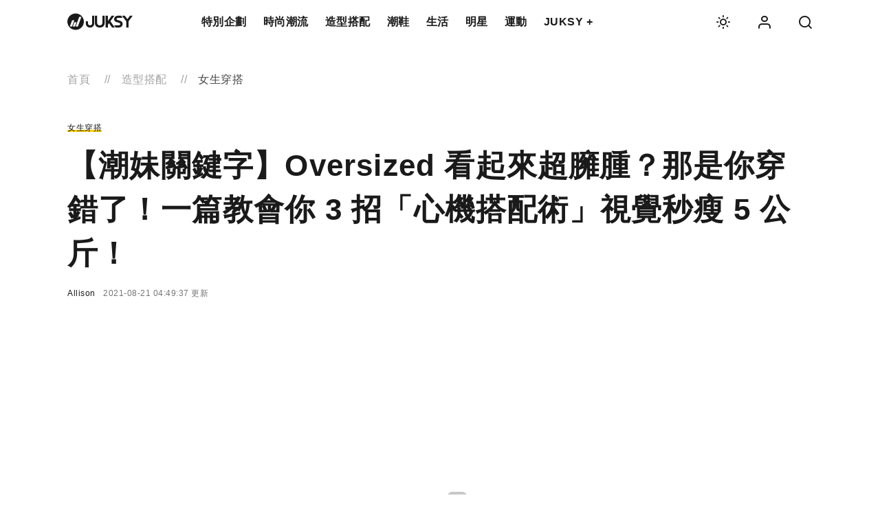

--- FILE ---
content_type: text/html; charset=utf-8
request_url: https://www.google.com/recaptcha/api2/aframe
body_size: 265
content:
<!DOCTYPE HTML><html><head><meta http-equiv="content-type" content="text/html; charset=UTF-8"></head><body><script nonce="iiLI_QBibI-moTIlM59--w">/** Anti-fraud and anti-abuse applications only. See google.com/recaptcha */ try{var clients={'sodar':'https://pagead2.googlesyndication.com/pagead/sodar?'};window.addEventListener("message",function(a){try{if(a.source===window.parent){var b=JSON.parse(a.data);var c=clients[b['id']];if(c){var d=document.createElement('img');d.src=c+b['params']+'&rc='+(localStorage.getItem("rc::a")?sessionStorage.getItem("rc::b"):"");window.document.body.appendChild(d);sessionStorage.setItem("rc::e",parseInt(sessionStorage.getItem("rc::e")||0)+1);localStorage.setItem("rc::h",'1764722061328');}}}catch(b){}});window.parent.postMessage("_grecaptcha_ready", "*");}catch(b){}</script></body></html>

--- FILE ---
content_type: application/javascript; charset=utf-8
request_url: https://fundingchoicesmessages.google.com/f/AGSKWxWhx8LiyOPg8Gpnhelso6FHmVE_oY_U33QwYqg2FitryvTV8O8F-OkM1jQlP7QAAfkCjC7axtPTl52q958Szea9qcxFz5jAV11MJhZbLcoEGwHKG7UCCcbBtzwoYD4scEN8AU1Fo1cDdk3n9tOE04u7NURfFzY8u8hASsH5FYbJc1URGTd85WIC35nu/_-sidebar-ad./ad/serve./googlead336x280./adframe728bot./ad/card-
body_size: -1290
content:
window['72af790d-80e5-4793-b874-1abf52d8a716'] = true;